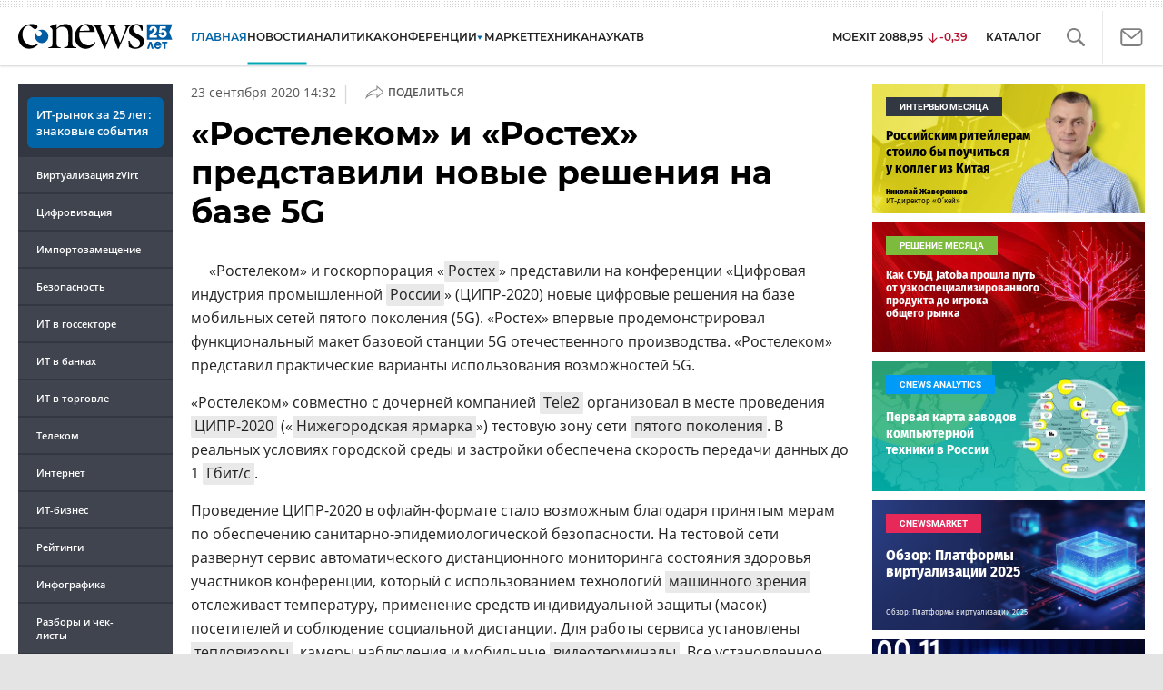

--- FILE ---
content_type: text/html; charset=UTF-8
request_url: https://www.cnews.ru/show.php?section=2&type=news&id=515655&name=%C2%AB%D0%A0%D0%BE%D1%81%D1%82%D0%B5%D0%BB%D0%B5%D0%BA%D0%BE%D0%BC%C2%BB+%D0%B8+%C2%AB%D0%A0%D0%BE%D1%81%D1%82%D0%B5%D1%85%C2%BB+%D0%BF%D1%80%D0%B5%D0%B4%D1%81%D1%82%D0%B0%D0%B2%D0%B8%D0%BB%D0%B8+%D0%BD%D0%BE%D0%B2%D1%8B%D0%B5+%D1%80%D0%B5%D1%88%D0%B5%D0%BD%D0%B8%D1%8F+%D0%BD%D0%B0+%D0%B1%D0%B0%D0%B7%D0%B5+5G&date=2020-09-23+14%3A32%3A23&auth=%D0%94%D0%BC%D0%B8%D1%82%D1%80%D0%B8%D0%B9+%D0%A1%D1%82%D0%B5%D0%BF%D0%B0%D0%BD%D0%BE%D0%B2&href=https%3A%2F%2Fwww.cnews.ru%2Fnews%2Fline%2F2020-09-23_rostelekom_i_rosteh
body_size: -122
content:
1763120681 515655

--- FILE ---
content_type: text/css
request_url: https://www.cnews.ru/inc/design2019/css/widgets.css?hash=5a0d3c20980a32b98908
body_size: 3800
content:
.graph-cnews-icon{position:absolute;right:30px;bottom:40px}.graph-container{margin:40px 0 45px;background-color:#3e3d4d;position:relative}.graph-header{padding:40px 30px 30px;position:relative}.article_body .graph-title,.graph-title,p.graph-title{color:#fff;font-size:26px;font-weight:700;margin:0 0 15px;max-width:80%;line-height:1.4}.graph-header .graph-text{margin-bottom: 20px;}.graph-text{color:#d4d9dc;font-size:18px}.graph-legends-container,.graph-text{max-width:83%}.widget-chart-25 .graph-legends-container{max-width:100%;margin-right:95px}.graph-cnews-logo{position:absolute;top:40px;right:30px;max-width:82px}.graph-note-container{display:flex;flex-direction:column}.graph-note-square{width:15px;height:15px;display:inline-block;vertical-align:middle;margin-right:8px;background-color:grey;flex:none;position:relative;top:2px}.graph-color-1 .graph-line-shape,.graph-color-1 .graph-note-square{background-color:#0282d1}.graph-color-2 .graph-line-shape,.graph-color-2 .graph-note-square{background-color:#56e6f1}.graph-color-3 .graph-line-shape,.graph-color-3 .graph-note-square{background-color:#3febb7}.graph-color-4 .graph-line-shape,.graph-color-4 .graph-note-square{background-color:#ffbb3f}.graph-color-5 .graph-line-shape,.graph-color-5 .graph-note-square{background-color:#fe6b18}.graph-color-6 .graph-line-shape,.graph-color-6 .graph-note-square{background-color:#f82433}.graph-note-item{color:#d4d9dc;font-size:14px;padding-right:25px;margin:7px 0;display:flex;align-items:flex-start;position:relative}.graph-body{position:relative;display:flex;padding:40px 30px 20px}.widget-chart-25 .graph-body{flex-direction:column}.graph-desc-wrap{display:flex;justify-content:space-between}.graph-desc-wrap p{color:#fff;width:50%;text-align:center}.graph-body-container{display:flex;width:100%;overflow-x:auto;align-items:flex-end;scrollbar-width:thin;scrollbar-color:#a7aab1 #555}.widget-chart-39 .graph-body-container{overflow-x:visible}.graph-body-container::-webkit-scrollbar{width:1px;height:8px}.graph-body-container::-webkit-scrollbar-track{background:#555;border-radius:50px}.graph-body-container::-webkit-scrollbar-thumb{background-color:#a7aab1;border-radius:50px;background-image:url(https://static.cnews.ru/img/cnews/2023/06/13/obedinenie_6.png);background-position:center;background-size:14px;background-repeat:no-repeat}.widget-chart-23 .graph-body,.widget-chart-27 .graph-body{padding-right:10px;padding-left:10px}.widget-chart .graph-note-container{display:flex;flex-direction:row;flex-wrap:wrap}.graph-single-container{flex-grow:1;flex-basis:100%}.graph-single-container+.graph-single-container{margin-left:30px}.widget-chart-1 .graph-single-container-2{display:none}.widget-chart-1 .graph-single-container-2.visible{display:block}.graph-lines-container{display:flex;align-items:flex-end;min-height:280px}.graph-line{margin-right:4px;display:flex;flex-direction:column;flex-basis:100%}.graph-line:last-of-type{margin-right:0}.graph-line-number,.graph-line-title{color:#d4d9dc;text-align:center;margin:10px 0}.graph-lines-desc{text-align:center;color:#d4d9dc;margin:20px 0 0;font-size:18px;display:flex;align-items:center;justify-content:center;flex-direction:column;min-height:30px}.graph-line-shape{width:50px;height:240px;border-radius:3px 3px 0 0;background-color:grey;margin:0 auto}.graph-footer{padding:15px 30px;margin-top:10px}.graph-source{margin:0;color:#a7aab1;font-size:14px}.widget-chart{margin:40px 0 45px;background-color:#3e3d4d;position:relative}.graph-cnews-logo{position:absolute;top:51px;right:30px;max-width:82px!important}.graph-cnews-icon{position:absolute;right:37px;bottom:30px;width:65px;opacity:.6;top:80px}.chartjs-render-monitor{width:100%}.canvas-container{width:100%;flex-basis:100%;flex-grow:1}.graph-body:after,.graph-body:before,.graph-container:after,.graph-container:before{content:"";background-image:url(https://static.cnews.ru/img/cnews/2023/06/13/1izobrazhenie58.png);background-position:center;background-size:contain;background-repeat:repeat-x;height:10px;width:100%;display:inline-block;position:absolute;top:100%;left:0}.graph-body:before,.graph-container:before{bottom:100%;top:auto}.graph-body:after,.graph-body:before{background-image:url(https://static.cnews.ru/img/cnews/2023/06/13/linepatterngrey3.svg)}.graph-legends-container{display:flex;column-gap:15px}.graph-legends-container .legend-container{flex:1}.graph-lines-desc img{max-height:80px}.graph-lines-desc-text{margin:10px 0 0;font-size:13px;color:#a7aab1;text-align:center;min-height:36px}.widget-chart-33 .graph-lines-container{flex-direction:column;align-items:initial;min-height:auto}.widget-chart-33 .graph-line{flex-direction:row-reverse;align-items:center;justify-content:flex-end;margin-left:0;margin-right:auto;width:100%}.widget-chart-33 .graph-line-shape{height:30px;width:100%;margin:initial;border-radius:0 3px 3px 0}.widget-chart-33 .graph-line+.graph-line{margin-top:15px}.widget-chart-33 .graph-line-number{margin-left:10px;margin-right:0;width:80px;text-align:left}.widget-chart-33 .graph-line-title{margin-right:10px;text-align:left;min-width:150px;flex-basis:150px}.widget-chart-33 .graph-body{padding:20px 30px}.widget-chart-33 .graph-single-container{max-width:100%}.text-note:after,.text-note:before{content:"";background-image:url(https://static.cnews.ru/img/cnews/2023/06/13/1izobrazhenie58.png);background-position:center;background-size:contain;background-repeat:repeat-x;height:10px;width:100%;display:inline-block;position:absolute;top:100%;left:0}.text-note{background-color:#f4f5f5;padding:40px 20px;position:relative;margin:50px 0}.text-note h2{font-size:22px;margin:0 0 15px;line-height:1.2}.text-note ul{padding-left:20px;margin-bottom:0;list-style:none}.text-note ol+ul{margin-left:40px}.text-note li,.text-note p{position:relative;margin:20px 0;font-size:16px;line-height:1.65;color:#212121}.text-note ul li:after,.text-note ul li:before{content:"";background-color:#fff;border:1px solid #999;display:inline-block;width:10px;height:10px;box-sizing:border-box;position:absolute;border-radius:50%;left:-20px;top:8px}.text-note:before{bottom:100%;top:auto}.text-note li:last-of-type{margin-bottom:0}.text-note__logos{display:flex}.text-note__logos.logo-left{justify-content:flex-start}.text-note__logos.logo-right{justify-content:flex-end}.text-note__logos.logo-center{justify-content:center}.article_body .text-note h2:first-of-type{margin-top:0}.person-desc-block{max-width:616px;margin:20px 0}.person-desc-block:after,.person-desc-block:before{content:"";display:table;clear:both}.person-desc-block li,.person-desc-block p{color:#fff}.person-desc-block .line_pattern,.section_mainnews .person-desc-block .line_pattern{margin-bottom:0}.person-desc-text{background-color:#3e3d4d}.person-desc-body{position:relative;padding:30px 20px}.person-desc-list{padding-left:20px;list-style:none}.person-desc-list li{position:relative;margin-bottom:28px;font-size:14px}.person-desc-list li:nth-of-type(1n+4){display:none}.person-desc-list li:last-of-type,.person-desc-list li:nth-of-type(3){margin-bottom:0}.openable-block-opened .person-desc-list li:nth-of-type(3){margin-bottom:28px}.person-desc-open .person-desc-list li:nth-of-type(1n+4){display:block}.person-desc-list li:before{content:"";border:1px solid #999;display:inline-block;width:10px;height:10px;box-sizing:border-box;position:absolute;border-radius:50%;left:-20px;top:8px}.article_body .person-desc-name,.person-desc-name{font-weight:700;font-size:24px;margin:0 0 20px;line-height:1.4}.person-desc-photo{float:right;margin-right:-133px;margin-left:45px;position:relative;margin-top:-38px}.person-desc-photo:before{content:"";background-color:#3e3d4d;background-image:url(https://static.cnews.ru/img/cnews/2023/06/13/1.png);background-repeat:no-repeat;background-size:contain;width:100%;height:100%;position:absolute;z-index:1;top:10px;left:-12px}.person-desc-photo:after{content:"";background-color:#fff;width:113px;height:100%;position:absolute;top:10px;right:0;z-index:1}.person-desc-photo img{width:200px;position:relative;z-index:2}.person-desc-body:after{content:"";background-image:url(https://static.cnews.ru/img/cnews/2023/06/13/linepatterngrey3.svg);background-position:center;background-size:cover;background-repeat:repeat-x;height:10px;width:100%;display:inline-block;position:absolute;top:calc(100% - 10px);left:0}.person-desc-footer{padding:15px 40px}.hide-footer .person-desc-body:after{background-image:none}.hide-footer .person-desc-footer{display:none}.article-btn.person-btn-more,.person-btn-more{background-color:#00a7b3;color:#fff;border:0;padding:12px 26px;transition:.3s;font-size:12px;display:inline-block}.article-btn.person-btn-more:hover,.person-btn-more:hover,.review-material-container .article-btn.person-btn-more:hover{color:#fff;background-color:rgba(0,167,179,.8)}.person-btn-more:after{content:"";background-image:url(https://static.cnews.ru/img/cnews/2023/06/13/kontur_4042x.png);background-repeat:no-repeat;background-position:center;background-size:contain;width:7px;height:4px;display:inline-block;vertical-align:middle;margin-left:10px}.person-desc-open .person-btn-more:after{transform:rotate(180deg)}.article-speaker-quote{margin:30px 0;max-width:712px}.widget-chart-39 .graph-body{padding:40px 15px 20px}.widget-chart-39 .graph-lines-container{flex-direction:column;align-items:flex-start;min-height:120px}.widget-chart-39 .graph-line{flex-direction:row;align-items:center;padding-top:7px;margin-right:0;width:calc(100% - 5px)}.widget-chart-39 .graph-line-outer{display:flex;flex:1}.widget-chart-39 .graph-line-shape{height:23px;border-radius:0}.widget-chart-33 .graph-line-image,.widget-chart-39 .graph-line-image{background:#fff;border-radius:5px;width:25%;height:45px;display:flex;justify-content:center;align-items:center;padding:5px;font-size:12px;line-height:100%;box-sizing:border-box;margin-right:15px;position:relative;flex-shrink:0;overflow:hidden}.widget-drivers24 .graph-line-image{background:unset;color:#fff;justify-content:unset}.widget-chart-33 .graph-line-image{width:100px;text-align:center;margin-top:10px;margin-bottom:10px}.widget-chart-33 .graph-line-image .popup_img{margin:0}.widget-chart-33 .graph-line-image a{pointer-events:none;max-height:100%;display:flex;align-items:center;justify-content:center}.widget-chart-39 .graph-line-image:after{content:"";width:1px;height:calc(100% + 10px);background:#fff;position:absolute;right:-15px;top:0}.widget-chart-39 .graph-line-wrap{display:flex;flex-direction:column}.widget-chart-39 .graph-line-number{text-align:center;margin:0;margin-top:-10px;line-height:1;white-space:nowrap}article.news_container .widget-chart-33 img,article.news_container .widget-chart-39 img{max-width:75%;height:auto!important}.widget-chart-33 .graph-line-image img.graph-company-logo,.widget-chart-39 .graph-line-image img.graph-company-logo{max-height:100%}@media (max-width:1100px){.review-material-container .raw-html-embed{display:flex;flex-direction:column}.article-speaker-quote{max-width:100%}}.article-speaker-quote p{font-size:22px;font-weight:600;padding:20px 30px;line-height:1.4}.article-speaker-quote:after,.article-speaker-quote:before{content:"";background-image:url(https://static.cnews.ru/img/cnews/2023/06/13/sgruppirovat_150.png);width:100%;height:25px;display:block;background-size:contain;background-repeat:no-repeat}.article-speaker-quote:after{background-image:url(https://static.cnews.ru/img/cnews/2023/06/13/sgruppirovat_149.png);background-position:right}.view-title{font-weight:700;margin-bottom:7px}.view-link{text-align:right;margin-top:20px}@media (max-width:1280px){.graph-body-container{overflow-x:auto;overflow-y:hidden}.widget-chart .graph-note-container{grid-template-columns:repeat(2,1fr)}}@media (max-width:920px){.raw-html-embed-edit .super-widget-container{flex-direction:column}.raw-html-embed-edit .super-widget-container>div{width:100%!important}.article-speaker-quote-author{text-align:center!important}}@media (max-width:800px){.person-desc-photo{margin-right:-65px}.person-desc-photo:after{width:45px}.graph-text,.graph-title{max-width:70%}}@media (max-width:720px){.person-desc-photo{float:none;margin:0 0 30px 35px}.person-desc-photo:after{display:none}}@media (max-width:576px){.graph-container{margin:50px -15px}.graph-header{padding:22px 15px 15px;min-height:auto}.graph-cnews-logo{top:25px;right:15px;max-width:45px!important}.widget-chart.widget-chart-25 .graph-note-container{display:grid;}.widget-chart .graph-note-container{grid-template-columns:repeat(1,1fr)}.graph-body,.widget-chart-33 .graph-body{padding:20px 15px 15px;overflow-x:scroll;overflow-y:hidden}.graph-lines-container{min-height:auto}.widget-chart-33 .graph-line+.graph-line{margin-top:7px}.graph-footer{padding:0 15px 5px;margin:0}.graph-lines-desc{margin:3px 0 0}.graph-lines-desc-text{font-size:11px;margin:8px 0 0}.article_body .graph-title,.graph-title,p.graph-title{font-weight:600;font-size:16px;line-height:1.45;letter-spacing:.3px;max-width:85%}.graph-text,.graph-title{max-width:80%}.graph-text{margin:9px 0 5px;font-size:14px;line-height:1.4}.graph-note-container{grid-template-columns:repeat(1,1fr)}.graph-note-item{font-size:12px;padding-right:60px;margin:7px 0;line-height:1.4}.graph-note-square{align-self:flex-start;flex-basis:12px;min-width:12px;width:12px;height:12px}.graph-cnews-icon{right:15px;bottom:15px;width:50px;top:auto}.graph-lines-desc,.graph-source{font-size:10px}.widget-chart{margin:20px -15px}.graph-lines-desc img{max-height:18px}.graph-single-container+.graph-single-container{margin-left:17px}.graph-line-number{font-size:11px}.graph-line-shape{height:120px}.graph-lines-desc img{max-height:40px;margin-top:12px}.text-note{padding:40px 15px;margin:40px -15px}}@media (max-width:360px){.graph-single-container+.graph-single-container{margin-left:10px}.graph-lines-desc img{max-height:35px}}.non-breakable-text{white-space:nowrap}[data-widget-id="41"] .step-line{display:flex;border-bottom:1px solid #ddd;padding:15px 0;cursor:pointer}[data-widget-id="41"] .step-body-text p{margin:10px 0 15px}[data-widget-id="41"] .step-line:last-of-type{border-bottom:0}.step-line:hover .step-line-name a,[data-widget-id="41"] .step-line:hover .step-line-name{color:#00a7b3;text-decoration:none}[data-widget-id="41"] .step-line-name{font-size:16px;font-weight:600;color:#212121;transition:.3s}[data-widget-id="41"] .step-line-name a{transition:.3s}[data-widget-id="41"] .step-line-name a{color:#212121}[data-widget-id="41"] .step-number{font-weight:600;color:#00a7b3;font-size:16px;margin:0 20px}[data-widget-id="41"] .steps-body-container{margin-top:30px;margin-bottom:20px}[data-widget-id="41"] .steps-body{display:block}.step-speaker-info,[data-widget-id="41"] .step-body-name{padding:20px;background-image:url(https://static.cnews.ru/img/cnews/2023/06/13/patterns2.svg);position:relative}[data-widget-id="41"] .step-body-name h2{margin:0;padding-right:75px}[data-widget-id="41"] .step-badge{background-color:#00a7b3;padding:15px 20px;color:#fff;font-weight:700;font-size:20px;font-family:"Roboto Condensed",sans-serif;display:inline-block;position:absolute;right:0;top:0;transform:translateY(-50%)}[data-widget-id="41"] .step-body-text{background-color:#f4f5f5;padding:1px 20px}[data-widget-id="41"] .steps-speaker{margin:20px 0;border-bottom:1px solid #ddd}[data-widget-id="41"] .step-speaker-quote{font-style:italic;position:relative;padding-left:50px;color:#212121;line-height:1.5}[data-widget-id="41"] .step-speaker-quote:before{content:"";background-image:url(https://static.cnews.ru/img/cnews/2023/06/13/quote.svg);background-size:contain;background-repeat:no-repeat;display:inline-block;width:20px;height:15px;position:absolute;left:0;top:0}[data-widget-id="41"] .step-speaker-info-name{font-weight:700;font-family:Montserrat,sans-serif;margin:0}[data-widget-id="41"] .step-speaker-info-name span{font-weight:400}[data-widget-id="41"] .step-speaker-info-role{font-family:Montserrat,sans-serif;color:#565656;font-size:14px;font-weight:600;margin:0}[data-widget-id="41"] .step-speaker-img{max-height:130px;margin:-75px 0 20px 20px;float:right;position:relative}[data-widget-id="41"] .steps-nav{display:flex;justify-content:space-between;align-items:center;margin:25px 0 55px}.steps-btn-next:after,[data-widget-id="41"] .steps-btn-prev:before{content:"";background-image:url(https://static.cnews.ru/img/cnews/2023/06/13/vector.svg);background-size:contain;background-repeat:no-repeat;background-position:center;width:20px;height:20px;display:inline-block;margin:0 10px 0 0}[data-widget-id="41"] .steps-btn-next:after{transform:rotate(180deg);margin:0 0 0 10px}[data-widget-id="41"] .steps-nav .btn{align-items:center;display:flex}[data-widget-id="41"] .steps-number{font-family:"Roboto Condensed",sans-serif;color:#00a7b3;font-size:22px;margin:0}[data-widget-id="41"] .btn{color:#fff;background-color:#00a7b3;padding:16px 28px;border-radius:3px;border:0;text-transform:uppercase;font-family:"Open Sans",sans-serif;font-size:14px;font-weight:600;text-decoration:none}[data-widget-id="41"] .btn-transparent{background-color:transparent!important;color:#00a7b3;border:1px solid #00a7b3}[data-widget-id="41"] .btn-transparent.disabled{opacity:0}@media (max-width:1100px){[data-widget-id="41"] .steps-nav .btn{font-size:0;padding:16px}[data-widget-id="41"] .steps-btn-next:after,[data-widget-id="41"] .steps-btn-prev:before{margin:0}}@media (max-width:576px){[data-widget-id="41"] .steps-header{margin:30px 0 0}[data-widget-id="41"] .steps-body{margin:30px -15px 0}[data-widget-id="41"] .step-body-name h2{margin:20px 0 0}[data-widget-id="41"] .step-badge{margin:-30px 0 0 -20px;position:static;width:100%;display:block;transform:none}[data-widget-id="41"] .step-number{margin:0 10px}[data-widget-id="41"] .steps-speaker{position:relative}[data-widget-id="41"] .step-speaker-info{padding:20px 120px 20px 20px;min-height:100px;box-sizing:border-box}[data-widget-id="41"] .step-speaker-img{float:none;position:absolute;top:10px;right:10px;margin:0;max-height:90px}[data-widget-id="41"] .step-speaker-quote{padding:0 20px 0 50px}[data-widget-id="41"] .step-speaker-quote:before{left:20px}}.widget-chart-33 .small-offset .graph-line+.graph-line{margin-top:7px}.widget-chart-33 .small-offset .graph-line-image{width:25%;margin-top:0;margin-bottom:0}.without-bg .company-name{color:#ffffff}.without-bg .graph-line-image{background: transparent;justify-content: flex-start;}@media (max-width:576px){.widget-chart-39 .without-bg .graph-line-image{width: 35%;}.widget-chart-39 .graph-line-image{width:30%;height:55px;}article.news_container .widget-chart-39 img{max-width:90%;}}

--- FILE ---
content_type: application/javascript
request_url: https://www.cnews.ru/inc/design2019/js/subscribe.js
body_size: 945
content:
// Показать сообщение после заполнения формы
const showMessage = (element, isSuccess, message) => {
    let newMessage = "";

    switch (message) {
        case "Этот E-mail - адрес уже подписан на Дайджест":
            newMessage = "Этот E-mail - адрес уже подписан";
            break;
        default:
            newMessage = message;
            break;
    }
    element.textContent = newMessage;
    element.style.color = isSuccess ? "green" : "red";
}

// Сбросить предыдущие состояния формы
const resetFormState = (errorElement) => {
    errorElement.textContent = "";
}

// Показать/скрыть лоадер
const toggleLoadingState = (isLoading) => {
    const submitButton = document.getElementById("s_submit");
    const loadIndicator = document.getElementById("s_load");

    if (submitButton) {
        submitButton.style.display = isLoading ? "none" : "inline";
    }

    if (loadIndicator) {
        loadIndicator.style.display = isLoading ? "flex" : "none";
    }
}

const subscribeHandler = (e) => {
    e.preventDefault();

    const form = e.currentTarget;
    const emailField = form.querySelector('input[name="email"]');
    const errorElement = document.getElementById('dg_error');

    if (emailField) {
        const emailValue = emailField.value.trim();
        const tokenValue = form.querySelector('input[name="smart-captcha-token"]').value.trim();

        resetFormState(errorElement);
        toggleLoadingState(true);

        try {
            const formData = new FormData();

            formData.append("email", emailValue);
            formData.append("smart-captcha-token", tokenValue);

            // Отправка формы через Fetch
            fetch("//comm.cnews.ru/subscribe.php", {
                method: "POST",
                body: formData
            })
            .then(response => {
                return response.json();
            })
            .then(result => {
                if (result.success) {
                    emailField.value = "";
                    resetFormState(errorElement);
                    showMessage(errorElement, result.success, result.message);
                } else {
                    showMessage(errorElement, result.success, result.message);
                }
            });
        } catch (error) {
            console.error('Subscription error:', error);
        } finally {
            toggleLoadingState(false);
        }
    }
}

document.addEventListener("DOMContentLoaded", () => {
    const footerSubscribeForms = document.querySelectorAll(".digest-subscribe form");

    if (footerSubscribeForms && footerSubscribeForms.length > 0) {
        footerSubscribeForms.forEach(form => {
            form.addEventListener("submit", subscribeHandler);
        });
    }
});

--- FILE ---
content_type: image/svg+xml
request_url: https://www.cnews.ru/inc/design2019/img/icons/rss.svg
body_size: 334
content:
<svg xmlns="http://www.w3.org/2000/svg" width="15.937" height="16" viewBox="0 0 15.937 16">
  <path id="icon" d="M3.423,13.138a7.377,7.377,0,0,1,5.266,2.191,7.462,7.462,0,0,1,2.184,5.3h3.067A10.55,10.55,0,0,0,3.423,10.071v3.067Zm0-5.437A12.913,12.913,0,0,1,16.29,20.635h3.067a15.983,15.983,0,0,0-15.929-16V7.7ZM7.668,18.493a2.124,2.124,0,1,1-2.124-2.124A2.124,2.124,0,0,1,7.668,18.493Z" transform="translate(-3.42 -4.635)" fill="#959595"/>
</svg>
